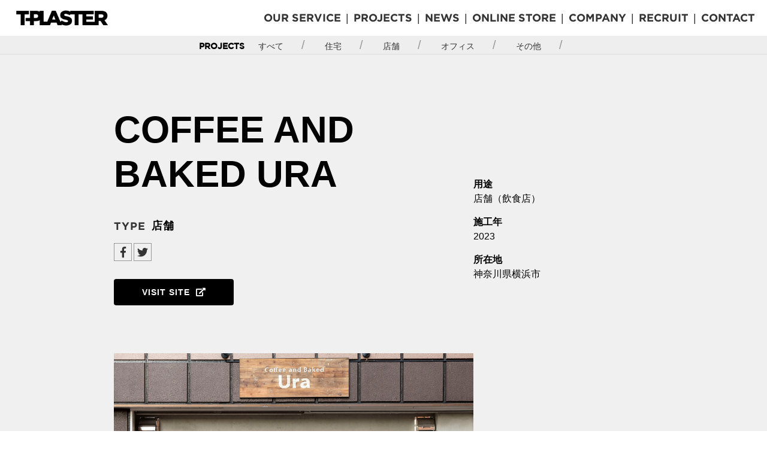

--- FILE ---
content_type: text/html; charset=UTF-8
request_url: https://t-plaster.com/contents/project/coffee-and-baked-ura/
body_size: 14233
content:
<!DOCTYPE html>
<html>
<head>
  <title>COFFEE AND BAKED URA | PROJECTS | T-PLASTER｜ティープラスター</title>
  <meta property="og:title" content="COFFEE AND BAKED URA | PROJECTS | T-PLASTER｜ティープラスター" />
  
  <meta name="description" content="ティープラスターの手掛けた事例紹介ページです。ティープラスターは、本来のモノの在り方を追求し、ユーザーの豊かな暮らしを具現化する工務店です。" /> 
  <meta property="og:description" content="ティープラスターの手掛けた事例紹介ページです。ティープラスターは、本来のモノの在り方を追求し、ユーザーの豊かな暮らしを具現化する工務店です。" />
  <!--OGP start-->
  <meta property="og:type" content="website" />
  <meta property="og:url" content="https://t-plaster.com/contents/project/coffee-and-baked-ura/" />
  <meta property="og:image" content="http://t-plaster.com/assets/images/ogp.jpg" />
  <!--OGP end-->

  
  <meta charset="UTF-8" />
<meta property="og:locale" content="ja_JP" />
<meta property="og:site_name" content="T-Plaster" />

<link rel="icon" href="/favicon.ico" type="image/x-icon" />
<link rel="shortcut icon" href="/favicon.ico" type="image/x-icon" />
<link rel="icon" type="image/png" sizes="192x192" href="/favicon-192.png" />
<link rel="shortcut icon" href="/apple-touch-icon.png" />
<link rel="apple-touch-icon" sizes="180x180" href="/apple-touch-icon.png" />


<link rel="stylesheet" type="text/css" href="/assets/css/reset.min.css" />
<link rel="stylesheet" type="text/css" href="/assets/css/style.min.css" />
<link rel="stylesheet" type="text/css" href="/assets/lib/fontawesome/css/all.min.css" />
<link rel="stylesheet" type="text/css" href="/assets/lib/swiper/swiper.min.css" />
<link href="https://fonts.googleapis.com/css2?family=Oswald&family=Playfair+Display&family=Roboto:wght@400;700&display=swap" rel="stylesheet" />

<script type="text/javascript" src="/assets/lib/jquery.js"></script>
<script type="text/javascript" src="/assets/lib/tab.js"></script>
<script type="text/javascript" src="/assets/lib/modal.js"></script>
<script type="text/javascript" src="/assets/lib/inview/jquery.inview.min.js"></script>
<script src="/assets/lib/swiper/swiper.min.js" type="text/javascript"></script>
<script type="text/javascript" src="/assets/js/common.js"></script>

<link rel="stylesheet" type="text/css" href="/assets/css/pc/common.min.css" />
<link rel="stylesheet" type="text/css" href="/assets/css/pc/style.min.css" />
<script type="text/javascript" src="/assets/js/pc/common.js"></script>


<!-- Google Tag Manager -->
<script>
  (function(w, d, s, l, i) {
    w[l] = w[l] || [];
    w[l].push({
      'gtm.start': new Date().getTime(),
      event: 'gtm.js'
    });
    var f = d.getElementsByTagName(s)[0],
      j = d.createElement(s),
      dl = l != 'dataLayer' ? '&l=' + l : '';
    j.async = true;
    j.src =
      'https://www.googletagmanager.com/gtm.js?id=' + i + dl;
    f.parentNode.insertBefore(j, f);
  })(window, document, 'script', 'dataLayer', 'GTM-KBDZH3W');
</script>
<!-- End Google Tag Manager -->
  
  
  
  <!-- t-plaster.com GA2 -->
    
<!-- Google Tag Manager -->
  <script>(function(w,d,s,l,i){w[l]=w[l]||[];w[l].push({'gtm.start':
  new Date().getTime(),event:'gtm.js'});var f=d.getElementsByTagName(s)[0],
  j=d.createElement(s),dl=l!='dataLayer'?'&l='+l:'';j.async=true;j.src=
  'https://www.googletagmanager.com/gtm.js?id='+i+dl;f.parentNode.insertBefore(j,f);
  })(window,document,'script','dataLayer','GTM-59GPM2V');</script>
  <!-- End Google Tag Manager -->
    
  <!-- Global site tag (gtag.js) - Google Analytics -->
    <script async src="https://www.googletagmanager.com/gtag/js?id=G-VD0LZKPKZ7"></script>
    <script>
      window.dataLayer = window.dataLayer || [];
      function gtag(){dataLayer.push(arguments);}
      gtag('js', new Date());
    
      gtag('config', 'G-VD0LZKPKZ7');
    </script>
  
  
      <link rel="stylesheet" type="text/css" href="/assets/css/pc/project.css" />
    </head>

<body id="detail" class="project">
  <!-- Google Tag Manager (noscript) -->
<noscript><iframe src="https://www.googletagmanager.com/ns.html?id=GTM-KBDZH3W" height="0" width="0" style="display:none;visibility:hidden"></iframe></noscript>
<!-- End Google Tag Manager (noscript) -->
  
<!-- t-plaster.com GA2 -->
<!-- Google Tag Manager (noscript) -->
  <noscript><iframe src="https://www.googletagmanager.com/ns.html?id=GTM-59GPM2V"
  height="0" width="0" style="display:none;visibility:hidden"></iframe></noscript>
  <!-- End Google Tag Manager (noscript) -->

<header id="global-header" class="L-full">
  <div class="inner">
    <p class="logo">
      <a href="/"><img src="/assets/images/logo.png" alt="T-Plaster" /></a>
    </p>
    <div id="hamburger">
      <span class="inner_line" id="line1"></span>
      <span class="inner_line" id="line2"></span>
      <span class="inner_line" id="line3"></span>
    </div>
    <nav id="global-nav">
      <div class="inner">
        <ul class="clearfix">
          <!--<li class="top "><a href="/">TOP</a></li>-->
          <li class="service first"><a href="/service/">OUR SERVICE</a></li>
          <li class="projects"><a href="/project/">PROJECTS</a></li>
          <li class="information"><a href="/information/">NEWS</a></li>
          <li class="store"><a href="https://t-plaster.square.site/" target="_blank">ONLINE STORE</a></li>
          <li class="company"><a href="/company/">COMPANY</a></li>
          <li class="recruit"><a href="/recruit/">RECRUIT</a></li>
          <li class="contact"><a href="/contact/">CONTACT</a></li>
        </ul>
      </div>
    </nav>
  </div>
</header>
  <main>

    <section id="section-nav">
      <div id="box-nav" class="clearfix">
        <p class="h font-gm">PROJECTS</p>
        <ul>
          <li class="all"><a href="/project/">すべて</a></li>
<li class="housing"><a href="/contents/projects/housing/">住宅</a></li>
<li class="store"><a href="/contents/projects/store/">店舗</a></li>
<li class="office"><a href="/contents/projects/office/">オフィス</a></li>
<li class="others"><a href="/contents/projects/others/">その他</a></li>        </ul>
      </div>
    </section>


    <section id="section-head" class="L-l">
      <div class="box-main">
        <h1>COFFEE AND BAKED URA</h1>
        <div class="sub">
          <p class="type">TYPE</p>
          <p class="category">
            店舗         </div>
        <div class="box-sns">
          <ul>
            <li><a href="http://www.facebook.com/share.php?u=https://t-plaster.com/contents/project/coffee-and-baked-ura/" target="_blank" rel="nofollow noopener" class="fab fa-facebook-f" title="FACEBOOK"></a></li>
            <li><a href="https://twitter.com/share?url=https://t-plaster.com/contents/project/coffee-and-baked-ura/&text=COFFEE AND BAKED URA" target="_blank" rel="nofollow noopener" class="fab fa-twitter" title="TWITTER"></a></li>
            <!--<li><a href="" class="fab fa-instagram" title="INSTAGRAM"></a></li>-->
          </ul>
        </div>
        <p class="_btn blank"><a href="https://www.instagram.com/coffeeandbakedura/" target="_blank"><span clatt="text">VISIT SITE</span><i class="fas fa-external-link-alt"></i></a></p>      </div>
      <!-- /.box-main -->
      <div class="box-info">
        <dl>
          <dt>用途</dt><dd>店舗（飲食店）</dd><dt>施工年</dt><dd>2023</dd><dt>所在地</dt><dd>神奈川県横浜市</dd>        </dl>
      </div>
    </section>

    <article id="article-main" class="L-l">
      <div class="box-content">
        <p>

<br />
<br />

<a href="https://t-plaster.com/contents/wp-content/uploads/2023/10/4ac8e0d4d2e62d697113c26310757830.jpg"><img src="https://t-plaster.com/contents/wp-content/uploads/2023/10/4ac8e0d4d2e62d697113c26310757830.jpg" alt="" width="2048" height="1365" class="aligncenter size-full wp-image-6928" /></a>
<br />
<br />




<a href="https://t-plaster.com/contents/wp-content/uploads/2023/09/466A0423_tplasterworksphoto2023_coffee-and-baked-ura_canon.jpg"><img src="https://t-plaster.com/contents/wp-content/uploads/2023/09/466A0423_tplasterworksphoto2023_coffee-and-baked-ura_canon.jpg" alt="" width="2048" height="1365" class="aligncenter size-full wp-image-6911" /></a>
<br />
<br />

<a href="https://t-plaster.com/contents/wp-content/uploads/2023/10/466A0426_tplasterworksphoto2023_coffee-and-baked-ura_canon.jpg"><img src="https://t-plaster.com/contents/wp-content/uploads/2023/10/466A0426_tplasterworksphoto2023_coffee-and-baked-ura_canon.jpg" alt="" width="2048" height="1365" class="aligncenter size-full wp-image-6913" /></a>
<br />
<br />

<a href="https://t-plaster.com/contents/wp-content/uploads/2023/10/466A0440_tplasterworksphoto2023_coffee-and-baked-ura_canon.jpg"><img src="https://t-plaster.com/contents/wp-content/uploads/2023/10/466A0440_tplasterworksphoto2023_coffee-and-baked-ura_canon.jpg" alt="" width="2048" height="1365" class="aligncenter size-full wp-image-6914" /></a>
<br />
<br />

<a href="https://t-plaster.com/contents/wp-content/uploads/2023/10/466A0431_tplasterworksphoto2023_coffee-and-baked-ura_canon.jpg"><img src="https://t-plaster.com/contents/wp-content/uploads/2023/10/466A0431_tplasterworksphoto2023_coffee-and-baked-ura_canon.jpg" alt="" width="2048" height="1365" class="aligncenter size-full wp-image-6916" /></a>
<br />
<br />

<a href="https://t-plaster.com/contents/wp-content/uploads/2023/10/466A0485_tplasterworksphoto2023_coffee-and-baked-ura_canon.jpg"><img src="https://t-plaster.com/contents/wp-content/uploads/2023/10/466A0485_tplasterworksphoto2023_coffee-and-baked-ura_canon.jpg" alt="" width="2048" height="1365" class="aligncenter size-full wp-image-6917" /></a>
<br />
<br />




<a href="https://t-plaster.com/contents/wp-content/uploads/2023/10/466A0465_tplasterworksphoto2023_coffee-and-baked-ura_canon.jpg"><img src="https://t-plaster.com/contents/wp-content/uploads/2023/10/466A0465_tplasterworksphoto2023_coffee-and-baked-ura_canon.jpg" alt="" width="1365" height="2048" class="aligncenter size-full wp-image-6920" /></a>
<br />
<br />

<a href="https://t-plaster.com/contents/wp-content/uploads/2023/10/2d957bf6bb442937ea5f040df7395a08.jpg"><img src="https://t-plaster.com/contents/wp-content/uploads/2023/10/2d957bf6bb442937ea5f040df7395a08.jpg" alt="" width="2048" height="1365" class="aligncenter size-full wp-image-6956" /></a>
<br />
<br />

<a href="https://t-plaster.com/contents/wp-content/uploads/2023/10/466A0460_tplasterworksphoto2023_coffee-and-baked-ura_canon.jpg"><img src="https://t-plaster.com/contents/wp-content/uploads/2023/10/466A0460_tplasterworksphoto2023_coffee-and-baked-ura_canon.jpg" alt="" width="2048" height="1365" class="aligncenter size-full wp-image-6982" /></a>
<br />
<br />



<a href="https://t-plaster.com/contents/wp-content/uploads/2023/10/466A0548_tplasterworksphoto2023_coffee-and-baked-ura_canon.jpg"><img src="https://t-plaster.com/contents/wp-content/uploads/2023/10/466A0548_tplasterworksphoto2023_coffee-and-baked-ura_canon.jpg" alt="" width="2048" height="1365" class="aligncenter size-full wp-image-6944" /></a>
<br />
<br />


<a href="https://t-plaster.com/contents/wp-content/uploads/2023/10/466A0519_tplasterworksphoto2023_coffee-and-baked-ura_canon.jpg"><img src="https://t-plaster.com/contents/wp-content/uploads/2023/10/466A0519_tplasterworksphoto2023_coffee-and-baked-ura_canon.jpg" alt="" width="2048" height="1365" class="aligncenter size-full wp-image-6926" /></a>
<br />
<br />

</p>        </div>
      </div>
          </article>

    <section id="section-foot" class="L-l">
      <h3><span class="font-gm">CATEGORY</span>店舗</h3><ul><li><a href="https://t-plaster.com/contents/project/jaks-garage/"><img src="https://t-plaster.com/contents/wp-content/uploads/2025/06/eye_466A7870_tp25_jaksgarage.jpg" alt="JAKS GARAGE" /><p>JAKS GARAGE</p></a></li><li><a href="https://t-plaster.com/contents/project/greenport/"><img src="https://t-plaster.com/contents/wp-content/uploads/2025/04/eye_466A7080_tp24_greenport_wakabayashi.jpg" alt="GREENPORT" /><p>GREENPORT</p></a></li><li><a href="https://t-plaster.com/contents/project/hamaflorist-minatomirai/"><img src="https://t-plaster.com/contents/wp-content/uploads/2025/02/eye_466A6857_tp24_hamaflorist_minatomirai.jpg" alt="HAMAFLORIST" /><p>HAMAFLORIST</p></a></li></ul>      <p class="_btn">
        <a href="/contents/projects/store"><span clatt="text">BACK TO LIST</span></a>
      </p>
    </section>

  </main>

  <p id="go_top"><img src="/assets/images/btn-gotop.png" alt="ページ上部に戻る" /></p>
<footer id="global-footer" class="L-full">
  <div class="inner clearfix">
    <div class="box first">
      <!--<p class="message">TO THE NEXT LEVEL WITH US</p>-->
    </div>
    <div class="box second">
      <ul class="cms clearfix">
        <li><a href="https://www.facebook.com/tplaster.isg" class="fab fa-facebook-f" title="FACEBOOK" target="_blank"></a></li>
        <li><a href="https://twitter.com/t_plaster" class="fab fa-twitter" title="TWITTER" target="_blank"></a></li>
        <li><a href="https://www.instagram.com/t_plaster/" class="fab fa-instagram" title="INSTAGRAM" target="_blank"></a></li>
        <li><a href="https://www.pinterest.co.uk/t_plaster/" class="fab fa-pinterest" title="PINTEREST" target="_blank"></a></li>
      </ul>
      <ul class="link clearfix">
        <!--<li class="top "><a href="/">TOP</a></li>-->
        <li class="service first"><a href="/service/">OUR SERVICE</a></li>
        <li class="projects"><a href="/project/">PROJECTS</a></li>
        <li class="information"><a href="/information/">NEWS</a></li>
        <li class="store"><a href="https://t-plaster.square.site/" target="_blank">ONLINE STORE</a></li>
        <li class="company"><a href="/company/">COMPANY</a></li>
        <li class="recruit"><a href="/recruit/">RECRUIT</a></li>
        <li class="contact"><a href="/contact/">CONTACT</a></li>
      </ul>
      <p class="credit font-gm">&copy; T-PLASTER Ltd. All rights reserved.</p>
    </div>
  </div>
</footer></body>
</html>

--- FILE ---
content_type: text/css
request_url: https://t-plaster.com/assets/css/reset.min.css
body_size: 2170
content:
@charset "UTF-8";body,html{height:100%}abbr,address,article,aside,audio,b,blockquote,body,caption,cite,code,dd,del,dfn,dialog,div,dl,dt,em,fieldset,figure,footer,form,h1,h2,h3,h4,h5,h6,header,hgroup,html,i,iframe,img,ins,kbd,label,legend,li,mark,menu,nav,object,ol,p,pre,q,samp,section,small,span,strong,sub,sup,table,tbody,td,tfoot,th,thead,time,tr,ul,var,video{font-size:100%;margin:0;padding:0;vertical-align:baseline;border:0;outline:0;background:0 0}body{font-family:"游ゴシック体",YuGothic,"游ゴシック","Yu Gothic","Helvetica Neue",Arial,"Hiragino Kaku Gothic ProN","Hiragino Sans",Prompt,Montserrat,"ヒラギノ角ゴ ProN W3","Hiragino Kaku Gothic ProN","メイリオ",Meiryo,sans-serif;-moz-osx-font-smoothing:grayscale;-webkit-font-smoothing:antialiased;line-height:1}article,aside,dialog,figure,footer,header,hgroup,nav,section{display:block}nav ul{list-style:none}blockquote,q{quotes:none}blockquote:after,blockquote:before,q:after,q:before{content:""}a{font-size:100%;margin:0;padding:0;vertical-align:baseline;border:0;background:0 0}ins{text-decoration:none;color:#000;background-color:#ff9}mark{font-weight:700;font-style:italic;color:#000;background-color:#ff9}del{text-decoration:line-through}abbr[title],dfn[title]{cursor:help;border-bottom:1px dotted #000}table{border-spacing:0;border-collapse:collapse}hr{display:block;height:1px;margin:1em 0;padding:0;border:0;border-top:1px solid #ccc}input,select{vertical-align:middle}button,input,select,textarea{font:99% arial,helvetica,clean,sans-serif;font-family:Montserrat,"游ゴシック",YuGothic,"ヒラギノ角ゴ ProN W3","Hiragino Kaku Gothic ProN","メイリオ",Meiryo,sans-serif}.clearfix:after,.clearfix:before{content:"";display:table}.clearfix:after{clear:both}.clearfix{zoom:1}.clr{content:" ";clear:both;overflow:hidden;width:1px;height:1px;margin:0 -1px -1px 0;border:0;padding:0;font-size:0;line-height:0}sup{font-size:10px;vertical-align:top}sub{font-size:10px;vertical-align:bottom}small{font-size:80%;margin-left:3px}img{width:100%;height:auto}*{-webkit-box-sizing:border-box;box-sizing:border-box}pre{font-size:12px;line-height:1.4;overflow-x:auto;margin-bottom:30px;padding:5px;color:#fff;background:#555}xmp{margin:0;padding:0}html{font-size:62.5%}

--- FILE ---
content_type: text/css
request_url: https://t-plaster.com/assets/css/style.min.css
body_size: 8476
content:
@charset "UTF-8";.clear{clear:both}.clearfix{min-height:1px}.clearfix:after{display:block;visibility:hidden;clear:both;height:0;content:"."}sup{font-size:10px;vertical-align:top}a{color:#006599}a:visited{color:#39b}small{font-size:80%;margin-left:3px}img{width:100%;height:auto}*{-webkit-box-sizing:border-box;box-sizing:border-box}pre{font-size:12px;line-height:1.4;overflow-x:auto;margin-bottom:30px;padding:5px;color:#fff;background:#555}xmp{margin:0;padding:0}.L-full{width:100%}.L-harf{width:50%}.L-one_third{width:33.3%}.L-quarter{width:25%}.L-col-1{width:8.3%}.L-col-2{width:16.6%}.L-col-3{width:24.9%}.L-col-4{width:33.2%}.L-col-5{width:41.5%}.L-col-6{width:49.8%}.L-col-7{width:58.1%}.L-col-8{width:66.4%}.L-col-9{width:74.7%}.L-col-10{width:83%}.L-col-11{width:91.3%}.L-col-12{width:100%}.BG-1-1{width:100%;padding-top:100%!important}.BG-4-3{width:100%;padding-top:75%!important}.BG-16-9{width:100%;padding-top:56%!important}.BG-3-1{width:100%;padding-top:33%!important}a._btn{display:inline-block;text-decoration:none;color:#666}._btn{font-size:12px;padding:9px 12px;cursor:pointer;-webkit-transition:.2s;transition:.2s;text-align:center;vertical-align:middle;white-space:nowrap;color:#666;border:1px solid transparent;border-color:#e0e0e0;border-radius:4px;background-color:#e0e0e0;background-image:-webkit-gradient(linear,left top,left bottom,from(#fff),to(#e0e0e0));background-image:linear-gradient(to bottom,#fff 0,#e0e0e0 100%);background-repeat:repeat-x}._btn:focus,._btn:hover{background-color:#e0e0e0;background-position:0 -15px}._btn.active,._btn:active{background-color:#e0e0e0;background-position:0 -15px}._btn:disabled,._btn[disabled]{background-color:#e0e0e0;background-position:0 -15px}._btn.-blue{color:#fff!important;border-color:#245580;background-color:#265a88;background-image:-webkit-gradient(linear,left top,left bottom,from(#337ab7),to(#265a88));background-image:linear-gradient(to bottom,#337ab7 0,#265a88 100%);background-repeat:repeat-x}._btn.-blue:focus,._btn.-blue:hover{background-color:#265a88;background-position:0 -15px}._btn.-blue.active,._btn.-blue:active{border-color:#245580;background-color:#265a88}._btn.-blue:disabled,._btn.-blue[disabled]{background-color:#265a88;background-image:none}._btn.-green{color:#fff!important;border-color:#3e8f3e;background-color:#419641;background-image:-webkit-gradient(linear,left top,left bottom,from(#5cb85c),to(#419641));background-image:linear-gradient(to bottom,#5cb85c 0,#419641 100%);background-repeat:repeat-x}._btn.-green:focus,._btn.-green:hover{background-color:#419641;background-position:0 -15px}._btn.-green.active,._btn.-green:active{border-color:#3e8f3e;background-color:#419641}._btn.-green:disabled,._btn.-green[disabled]{background-color:#419641;background-image:none}._btn.-blue2{color:#fff!important;border-color:#28a4c9;background-color:#2aabd2;background-image:-webkit-gradient(linear,left top,left bottom,from(#5bc0de),to(#2aabd2));background-image:linear-gradient(to bottom,#5bc0de 0,#2aabd2 100%);background-repeat:repeat-x}._btn.-blue2:focus,._btn.-blue2:hover{background-color:#2aabd2;background-position:0 -15px}._btn.-blue2.active,._btn.-blue2:active{border-color:#28a4c9;background-color:#2aabd2}._btn.-blue2:disabled,._btn.-blue2[disabled]{background-color:#2aabd2;background-image:none}._btn.-yellow{color:#fff!important;border-color:#e38d13;background-color:#eb9316;background-image:-webkit-gradient(linear,left top,left bottom,from(#f0ad4e),to(#eb9316));background-image:linear-gradient(to bottom,#f0ad4e 0,#eb9316 100%);background-repeat:repeat-x}._btn.-yellow:focus,._btn.-yellow:hover{background-color:#eb9316;background-position:0 -15px}._btn.-yellow.active,._btn.-yellow:active{border-color:#e38d13;background-color:#eb9316}._btn.-yellow:disabled,._btn.-yellow[disabled]{background-color:#eb9316;background-image:none}._btn.-red{color:#fff!important;border-color:#b92c28;background-color:#c12e2a;background-image:-webkit-gradient(linear,left top,left bottom,from(#d9534f),to(#c12e2a));background-image:linear-gradient(to bottom,#d9534f 0,#c12e2a 100%);background-repeat:repeat-x}._btn.-red:focus,._btn.-red:hover{background-color:#c12e2a;background-position:0 -15px}._btn.-red.active,._btn.-red:active{border-color:#b92c28;background-color:#c12e2a}._btn.-red:disabled,._btn.-red[disabled]{background-color:#c12e2a;background-image:none}._btn.-dark{color:#fff!important;border-color:#1d2124;background-color:#23272b;background-image:-webkit-gradient(linear,left top,left bottom,color-stop(100%,#23272b),color-stop(0,#1a1e22));background-image:linear-gradient(to bottom,#23272b 100%,#1a1e22 0);background-repeat:repeat-x}._btn.-dark:focus,._btn.-dark:hover{background-color:#23272b;background-position:0 -15px}._btn.-dark.active,._btn.-dark:active{border-color:#1d2124;background-color:#1a1e22}._btn.-dark:disabled,._btn.-dark[disabled]{background-color:#23272b;background-image:none}._tip{font-size:12px;font-weight:700;line-height:1;display:inline;padding:.2em .6em .3em;text-align:center;vertical-align:baseline;white-space:nowrap;color:#fff;border-radius:.25em;background:#337ab7}._tip.-blue{background-color:#337ab7}._tip.-yellow{background-color:#e0a800}._tip.-orange{background-color:#f0ad4e}._tip.-red{background-color:#d9534f}._tip.-green{background-color:#5cb85c}._tip.-light{color:#666;background:#eee}._tip.-dark{color:#fff;background:#23272b}.-bg-screen{position:relative}.-bg-screen:after{position:absolute;z-index:1;top:0;left:0;width:100%;height:100%;content:"";background:rgba(0,0,0,.5)}.-bg-screen.-bg-opacity-1:after{background:rgba(0,0,0,.1)}.-bg-screen.-bg-opacity-2:after{background:rgba(0,0,0,.2)}.-bg-screen.-bg-opacity-3:after{background:rgba(0,0,0,.3)}.-bg-screen.-bg-opacity-4:after{background:rgba(0,0,0,.4)}.-bg-screen.-bg-opacity-5:after{background:rgba(0,0,0,.5)}.-bg-screen.-bg-opacity-6:after{background:rgba(0,0,0,.6)}.-bg-screen.-bg-opacity-7:after{background:rgba(0,0,0,.7)}.-bg-screen.-bg-opacity-8:after{background:rgba(0,0,0,.8)}.-bg-screen.-bg-opacity-9:after{background:rgba(0,0,0,.9)}.-notice{margin:20px 0;padding:15px;border-radius:4px}.-notice ul{font-weight:700;list-style:none}.-notice ul li{line-height:1.4;margin:0 0 10px 20px;list-style:disc}.-notice ul li:nth-last-child(1){margin-bottom:0}.-notice.error{border:1px solid #dca7a7;border-color:#dca7a7;background-image:-webkit-gradient(linear,left top,left bottom,from(#f2dede),to(#e7c3c3));background-image:linear-gradient(to bottom,#f2dede 0,#e7c3c3 100%);background-repeat:repeat-x;-webkit-box-shadow:0 1px 0 rgba(255,255,255,.25) inset,0 1px 2px rgba(0,0,0,.05);box-shadow:0 1px 0 rgba(255,255,255,.25) inset,0 1px 2px rgba(0,0,0,.05);text-shadow:0 1px 0 rgba(255,255,255,.2)}.-notice.error ul{color:#a94442}.-notice.success{border:1px solid #b2dba1;border-color:#b2dba1;background-image:-webkit-gradient(linear,left top,left bottom,from(#dff0d8),to(#c8e5bc));background-image:linear-gradient(to bottom,#dff0d8 0,#c8e5bc 100%);background-repeat:repeat-x;-webkit-box-shadow:0 1px 0 rgba(255,255,255,.25) inset,0 1px 2px rgba(0,0,0,.05);box-shadow:0 1px 0 rgba(255,255,255,.25) inset,0 1px 2px rgba(0,0,0,.05);text-shadow:0 1px 0 rgba(255,255,255,.2)}.-notice.success ul{color:#3c763d}.-table{font-size:14px;width:100%}.-table thead tr th{font-weight:700;padding:15px 5px;text-align:left;color:#fff;background:#343a40}.-table thead tr td{font-weight:700;padding:15px 5px;text-align:left;color:#fff;background:#343a40}.-table tbody tr th{font-weight:700;padding:15px 5px;text-align:left;color:#333;border-top:#dee2e6 1px solid;background:#e9ecef}.-table tbody tr td{padding:15px 5px;text-align:left;color:#333;border-top:#dee2e6 1px solid;background:#fff}.-table tfoot tr th{font-weight:700;padding:15px 5px;text-align:left;color:#333;border-top:#dee2e6 1px solid;border-bottom:#dee2e6 2px solid;background:#f8f9fa}.-table tfoot tr td{padding:10px 5px;text-align:left;color:#333;border-top:#dee2e6 1px solid;border-bottom:#dee2e6 2px solid;background:#f8f9fa}@-webkit-keyframes spinner-border{to{-webkit-transform:rotate(360deg);transform:rotate(360deg)}}@keyframes spinner-border{to{-webkit-transform:rotate(360deg);transform:rotate(360deg)}}.-loading{display:inline-block;width:2rem;height:2rem;-webkit-animation:spinner-border .75s linear infinite;animation:spinner-border .75s linear infinite;vertical-align:text-bottom;border:.25em solid currentColor;border-right-color:transparent;border-radius:50%}.-loading.-blue{color:#265a88}.-loading.-yellow{color:#eb9316}.-loading.-red{color:#c12e2a}.-loading.-green{color:#419641}

--- FILE ---
content_type: text/css
request_url: https://t-plaster.com/assets/css/pc/common.min.css
body_size: 7938
content:
@charset "UTF-8";a:hover{opacity:.8;-webkit-transition:.2s;transition:.2s}#global-header{height:60px;width:100%;min-width:1100px;position:fixed;top:0;z-index:10;background:#fff}#global-header .logo{width:auto;height:40px;position:relative;top:10px;left:20px;display:inline-block}#global-header .logo img{width:auto;height:40px}#global-header #global-nav{position:absolute;top:20px;right:20px}#global-header #global-nav ul{font-size:1.8rem}#global-header #global-nav ul li{display:inline-block}#global-header #global-nav ul li a{display:inline-block;text-decoration:none;color:#333;font-family:GothamBold,sans-serif;-webkit-transition:all .3s ease-out;transition:all .3s ease-out;margin-bottom:5px}#global-header #global-nav ul li a:hover{opacity:.7}#global-header #global-nav ul li:before{content:"|";padding:0 8px 0 3px;color:#333}#global-header #global-nav ul li.first:before{content:""}#global-footer{position:relative;background:#272727;color:#fff;font-size:0;line-height:0}#global-footer .inner{width:100%;height:320px;display:-webkit-box;display:-ms-flexbox;display:flex}#global-footer .inner .box{height:100%;display:table-cell;line-height:1.2}#global-footer .inner .box a{color:#fff;text-decoration:none}#global-footer .inner .box.first{width:calc(100% - 400px);text-align:center;vertical-align:middle;background:url(/assets/images/footer.png) 50% 50% no-repeat;background-size:cover;position:relative}#global-footer .inner .box.first:before{content:"";width:100%;height:100%;background:rgba(255,255,255,0);position:absolute;left:0;top:0}#global-footer .inner .box.first .message{font-family:Roboto,sans-serif;font-size:4rem;font-weight:700;padding:0 40px}#global-footer .inner .box.second{width:400px;padding:40px;-webkit-box-sizing:border-box;box-sizing:border-box}#global-footer .inner .box.second .credit{font-size:1.2rem;display:block;padding-top:10px}#global-footer .inner .box.second ul{margin:0;padding:0}#global-footer .inner .box.second ul.cms{font-family:Roboto,sans-serif;font-weight:400;margin-bottom:40px}#global-footer .inner .box.second ul.cms li{margin-right:5px;display:block;text-align:center;font-size:1.6rem}#global-footer .inner .box.second ul.cms li a{width:36px;height:36px;line-height:36px;background:#fff;color:#272727;-webkit-transition:all .3s ease-out;transition:all .3s ease-out}#global-footer .inner .box.second ul.cms li a:hover{color:#fff}#global-footer .inner .box.second ul.cms li a.fa-facebook-f:hover{background:#3b5998}#global-footer .inner .box.second ul.cms li a.fa-twitter:hover{background:#1da1f2}#global-footer .inner .box.second ul.cms li a.fa-instagram:hover{background:#4c4c4c}#global-footer .inner .box.second ul.cms li a.fa-pinterest:hover{background:#bd081c}#global-footer .inner .box.second ul.cms li a.fa-youtube:hover{background:#da1725}#global-footer .inner .box.second ul.link{font-family:Roboto,sans-serif;font-weight:400}#global-footer .inner .box.second ul.link li{font-size:1.6rem;width:50%;margin-bottom:15px}#global-footer .inner .box.second ul.link li a{-webkit-transition:all .3s ease-out;transition:all .3s ease-out;font-weight:700}#global-footer .inner .box.second ul.link li a:hover{opacity:.7}#global-footer .inner .box.second ul li{list-style:none;margin:0;padding:0;float:left}@font-face{font-family:GothamMedium;src:url(/assets/font/GothamMedium.woff2) format("woff2"),url(/assets/font/GothamMedium.woff) format("woff")}@font-face{font-family:GothamBold;src:url(/assets/font/Gotham-Bold.woff2) format("woff2"),url(/assets/font/Gotham-Bold.woff) format("woff")}.font-gm{font-family:GothamMedium,sans-serif}.font-gb{font-family:GothamBold,sans-serif}.font-o{font-family:Oswald,sans-serif}.font-p{font-family:"Playfair Display",serif}.font-r{font-family:Roboto,sans-serif}.-module-title{display:table;width:100%;height:600px;background:#272727;position:relative}.-module-title div{vertical-align:middle;display:table-cell;padding:0 100px;-webkit-box-sizing:border-box;box-sizing:border-box;position:relative;z-index:+1}.-module-title div h1{color:#fff;font-size:3.6rem;text-shadow:1px 1px 6px #333;background:rgba(0,0,0,.8);padding:25px 25px;display:inline-block;letter-spacing:2px;font-weight:700}.-module-slider{overflow:hidden;width:100%}.-module-slider .inner .swiper-container{max-width:100%!important;margin:0 auto!important;width:100%;display:block}.-module-slider .inner .swiper-container.gallery-top{position:relative}.-module-slider .inner .swiper-container.gallery-top .swiper-slide{background-size:100% auto!important;padding-top:66.25%;background-size:cover}.-module-slider .inner .swiper-container.gallery-top .swiper-slide .swiper-wrapper{width:100%;height:auto}.-module-slider .inner .swiper-container.gallery-top .swiper-button-next,.-module-slider .inner .swiper-container.gallery-top .swiper-button-prev{color:#fff}.-module-slider .inner .swiper-container.gallery-top .read{font-weight:700;position:absolute;bottom:0;left:50px;padding:0 20px;-webkit-box-sizing:border-box;box-sizing:border-box;line-height:50px;color:#fff;background:rgba(59,187,222,.8)!important;display:block;width:100%;font-size:14px}.-module-slider .inner .swiper-container.gallery-thumbs{width:100%;padding:10px 0 30px 0;-webkit-transition:none!important;transition:none!important}.-module-slider .inner .swiper-container.gallery-thumbs .swiper-slide{background-size:cover!important;cursor:pointer;display:block;position:relative}.-module-slider .inner .swiper-container.gallery-thumbs .swiper-slide:before{content:"";border:1px rgba(51,51,51,0) solid;-webkit-transition:.3s;transition:.3s;display:block;position:absolute;top:0;left:0;width:100%;height:100%;-webkit-box-sizing:border-box;box-sizing:border-box}.-module-slider .inner .swiper-container.gallery-thumbs .swiper-slide:hover:before{border:6px #e30310 solid}.-module-slider .inner .swiper-container.gallery-thumbs .swiper-slide-thumb-active:before{border:6px #e30310 solid}.-module-slider .inner .swiper-container.gallery-thumbs .swiper-wrapper{width:100%;height:102px}.-module-slider .inner .swiper-container.gallery-thumbs .swiper-button-next,.-module-slider .inner .swiper-container.gallery-thumbs .swiper-button-prev{color:#e30310}.anime{overflow:hidden;opacity:0;position:relative;z-index:1}.anime.anime_in{-webkit-animation:bg2 .9s cubic-bezier(.42,0,.58,1) forwards;animation:bg2 .9s cubic-bezier(.42,0,.58,1) forwards}.anime.anime_in:after{background:#999;content:"";position:absolute;top:0;left:0;width:100%;height:100%;-webkit-transform-origin:left center;transform-origin:left center;z-index:+1;-webkit-animation:bg .9s cubic-bezier(.42,0,.58,1) forwards;animation:bg .9s cubic-bezier(.42,0,.58,1) forwards}.anime:nth-child(3n-2).anime_in{-webkit-animation-delay:0s;animation-delay:0s}.anime:nth-child(3n-2).anime_in:after{-webkit-animation-delay:0s;animation-delay:0s}.anime:nth-child(3n-1).anime_in{-webkit-animation-delay:.3s;animation-delay:.3s}.anime:nth-child(3n-1).anime_in:after{-webkit-animation-delay:.3s;animation-delay:.3s}.anime:nth-child(3n).anime_in{-webkit-animation-delay:.6s;animation-delay:.6s}.anime:nth-child(3n).anime_in:after{-webkit-animation-delay:.6s;animation-delay:.6s}@-webkit-keyframes bg{0%{opacity:1;-webkit-transform:scaleX(0) translateX(-5%);transform:scaleX(0) translateX(-5%)}50%{opacity:1;-webkit-transform:scaleX(1) translateX(0);transform:scaleX(1) translateX(0)}100%{opacity:1;-webkit-transform:scaleX(1) translateX(120%);transform:scaleX(1) translateX(120%)}}@keyframes bg{0%{opacity:1;-webkit-transform:scaleX(0) translateX(-5%);transform:scaleX(0) translateX(-5%)}50%{opacity:1;-webkit-transform:scaleX(1) translateX(0);transform:scaleX(1) translateX(0)}100%{opacity:1;-webkit-transform:scaleX(1) translateX(120%);transform:scaleX(1) translateX(120%)}}@-webkit-keyframes bg2{0%{opacity:0}50%{opacity:0}100%{opacity:1}}@keyframes bg2{0%{opacity:0}50%{opacity:0}100%{opacity:1}}#go_top{opacity:0;position:fixed;z-index:2;right:10px;bottom:10px;cursor:pointer;-webkit-transition:.5s;transition:.5s}#go_top.show{opacity:1}main{padding-top:60px}

--- FILE ---
content_type: text/css
request_url: https://t-plaster.com/assets/css/pc/style.min.css
body_size: 15039
content:
@charset "UTF-8";._sp{display:none}.L-full-pc{width:100%}.L-harf-pc{width:50%}.L-one_third-pc{width:33.3%}.L-quarter-pc{width:25%}.L-col-1-pc{width:8.3%}.L-col-2-pc{width:16.6%}.L-col-3-pc{width:24.9%}.L-col-4-pc{width:33.2%}.L-col-5-pc{width:41.5%}.L-col-6-pc{width:49.8%}.L-col-7-pc{width:58.1%}.L-col-8-pc{width:66.4%}.L-col-9-pc{width:74.7%}.L-col-10-pc{width:83%}.L-col-11-pc{width:91.3%}.L-col-12-pc{width:100%}.L-l{width:1200px}.L-m{width:1000px}.L-s{width:800px}.BG-1-1{width:100%;padding-top:100%!important}.BG-4-3{width:100%;padding-top:75%!important}.BG-16-9{width:100%;padding-top:56%!important}.BG-3-1{width:100%;padding-top:33%!important}._h1{font-size:2.4rem;font-weight:700;line-height:1.4;padding:15px 10px 15px 15px;color:#fff;background:#333}._h2{font-size:2rem;font-weight:700;line-height:1.4;padding:10px 10px 10px 15px;border-left:3px solid #333}._h3{font-size:1.8rem;line-height:1.4;padding-bottom:10px;color:#333}._h4{font-size:1.6rem;font-weight:700;line-height:1.4;color:#333}._h5{font-size:1.4rem;font-weight:700;line-height:1.4;padding-left:5px;color:#333;border-left:2px solid #ccc}._h6{font-size:1.4rem;font-weight:700;line-height:1.4;color:#333}._p{font-size:1.4rem;line-height:1.8}._ul{font-size:1.4rem;line-height:1}._ul li{line-height:1.4;list-style:none}._ul li:before{font-size:6px;margin-right:3px;content:"●";vertical-align:middle;color:#47bae6}._dl{font-size:1.4rem;line-height:1.4}._dl dt{font-weight:700}._radius{border-radius:10px}._radius-top{border-radius:10px 10px 0 0}._radius-bottom{border-radius:0 0 10px 10px}._note{font-size:1.2rem;padding-left:1em;text-indent:-1em;color:#666}._note.-non_indent{padding-left:0;text-indent:0}._label{font-size:1.4rem;color:#666}._input{font-size:1.4rem;font-weight:400;line-height:1.5;display:block;width:100%;height:calc(1.5em + .75rem + 2px);padding:.375rem .75rem;-webkit-transition:.2s;transition:.2s;color:#333;border:2px solid #eee;border-radius:6px;background-color:#fff;background-clip:padding-box}._input:focus{border:2px solid #b9dfff}._input.-error{border-color:#d9534f}._input.-sucess{border-color:#419641}._textarea{font-size:1.4rem;font-weight:400;line-height:1.5;display:block;width:100%;height:200px;padding:.375rem .75rem;-webkit-transition:.2s;transition:.2s;color:#333;border:2px solid #eee;border-radius:6px;background-color:#fff;background-clip:padding-box}._textarea:focus{border:2px solid #b9dfff}._checkbox{width:17px;height:17px}._radio{display:inline-block!important;width:18px;height:18px;margin:0 5px 0 0;cursor:pointer;border:1px solid #d5d6dc;border-radius:50%;outline:0;background-color:#fff;-webkit-box-shadow:none;box-shadow:none;-webkit-appearance:none}._radio:checked{border:1px solid #47bae6;-webkit-box-shadow:none;box-shadow:none}._radio:checked::before{z-index:1;padding:2px;background:#47bae6}._radio::before{display:block;width:6px;height:6px;margin:3px;content:"";border-radius:50%}._select{position:relative;display:block;height:38px}._select select{position:absolute;top:0;left:0;width:100%;height:38px;border:2px solid #eee;border-radius:6px;-webkit-appearance:none;-moz-appearance:none;appearance:none}._select:after{position:absolute;top:10px;right:10px;display:block;width:10px;height:10px;content:"";-webkit-transform:rotate(130deg);transform:rotate(130deg);border-top:2px solid #47bae6;border-right:2px solid #47bae6}._select:focus{border:2px solid #b9dfff}._btn{font-size:1.2rem;background:#000;color:#fff;width:200px;border:none}._btn a{color:#fff;text-decoration:none;display:block;font-size:1.4rem;letter-spacing:1px;padding:6px 0;font-weight:700}._btn:hover{background:#000;opacity:.8}._btn.blank i{margin-left:10px}._tip{font-size:1.2rem;font-weight:700;line-height:1;display:inline;padding:.2em .6em .3em;text-align:center;vertical-align:baseline;white-space:nowrap;color:#fff;border-radius:.25em;background:#337ab7}._tip.-blue{background-color:#337ab7}._tip.-yellow{background-color:#e0a800}._tip.-orange{background-color:#f0ad4e}._tip.-red{background-color:#d9534f}._tip.-green{background-color:#5cb85c}._tip.-light{color:#666;background:#eee}._tip.-dark{color:#fff;background:#23272b}._shodow{-webkit-box-shadow:0 5px 20px #999;box-shadow:0 5px 20px #999}.-basic{padding:50px}.-basic ._h1{margin-bottom:30px}.-basic ._h2{margin-bottom:30px}.-basic ._h3{margin-bottom:10px}.-basic ._h4{margin-bottom:20px}.-basic ._h5{margin-bottom:20px}.-basic ._h6{margin-bottom:20px}.-basic ._p{margin-bottom:20px}.-basic ._ul{margin-bottom:30px}.-basic ._ul li{margin-bottom:5px}.-basic ._ol{margin-bottom:30px}.-basic ._note{margin-bottom:30px}.-basic ._dl{margin-bottom:30px}.-basic ._dl dd{margin-bottom:20px}.-basic .content{margin-bottom:50px}.-sub{margin-bottom:30px;padding:20px;border:1px solid #eee;border-radius:2px;background:#fff}.-sub ._h1{margin-bottom:30px}.-sub ._h2{margin-bottom:30px}.-sub ._h3{margin-bottom:20px}.-sub ._h4{margin-bottom:20px}.-sub ._h5{margin-bottom:20px}.-sub ._h6{margin-bottom:20px}.-sub ._p{margin-bottom:40px}.-sub ._ul{margin-bottom:30px}.-sub ._ul li{margin-bottom:5px}.-sub ._ol{margin-bottom:30px}.-sub ._note{margin-bottom:30px}.-sub ._dl{margin-bottom:30px}.-sub ._dl dd{margin-bottom:20px}.-sub.-border{border-left:#47bae6 5px solid}.-sub.-blue{border-left-color:#337ab7}.-sub.-yellow{border-left-color:#e0a800}.-sub.-orange{border-left-color:#f0ad4e}.-sub.-red{border-left-color:#d9534f}.-sub.-green{border-left-color:#5cb85c}.-sub.-bg{background:#eee}.-sub.-bg-light{background:#f8f9fa}.-sub.-bg-dark{color:#fff;background:#23272b}.-sub :nth-last-child(1){margin-bottom:0}.-logo{width:75px}.-logo img{height:auto}.-notice{font-size:1.4rem;margin:20px 0;padding:15px;border-radius:4px}.-notice ul{font-weight:700;list-style:none}.-notice ul li{line-height:1.4;margin:0 0 10px 20px;list-style:disc}.-notice ul li:nth-last-child(1){margin-bottom:0}.-notice.error{border:1px solid #dca7a7;border-color:#dca7a7;background-image:-webkit-gradient(linear,left top,left bottom,from(#f2dede),to(#e7c3c3));background-image:linear-gradient(to bottom,#f2dede 0,#e7c3c3 100%);background-repeat:repeat-x;-webkit-box-shadow:0 1px 0 rgba(255,255,255,.25) inset,0 1px 2px rgba(0,0,0,.05);box-shadow:0 1px 0 rgba(255,255,255,.25) inset,0 1px 2px rgba(0,0,0,.05);text-shadow:0 1px 0 rgba(255,255,255,.2)}.-notice.error ul{color:#a94442}.-notice.success{border:1px solid #b2dba1;border-color:#b2dba1;background-image:-webkit-gradient(linear,left top,left bottom,from(#dff0d8),to(#c8e5bc));background-image:linear-gradient(to bottom,#dff0d8 0,#c8e5bc 100%);background-repeat:repeat-x;-webkit-box-shadow:0 1px 0 rgba(255,255,255,.25) inset,0 1px 2px rgba(0,0,0,.05);box-shadow:0 1px 0 rgba(255,255,255,.25) inset,0 1px 2px rgba(0,0,0,.05);text-shadow:0 1px 0 rgba(255,255,255,.2)}.-notice.success ul{color:#3c763d}.-card_layout{display:-webkit-box;display:-ms-flexbox;display:flex;-ms-flex-wrap:wrap;flex-wrap:wrap}.-card_layout .box-card{margin-bottom:20px;padding:0 10px 0}.-card_layout .box-card a{background:#fff}.-card_layout .box-card .box-image{width:100%;padding-top:56%;background-size:cover!important}.-card_layout .box-card .box-text{padding:10px;border-top:none}.-card_layout .box-card .box-text .h{font-weight:700;line-height:1.6;margin-bottom:10px;font-size:18px}.-card_layout .box-card .box-text p.text{font-size:1.4rem;line-height:1.6;margin-bottom:10px}.-card_layout.-link .box-card a{display:block;-webkit-transition:.2s;transition:.2s;text-decoration:none}.-card_layout.-link .box-card a *{color:#333}.-card_layout.-link .box-card a:hover{-webkit-box-shadow:0 0 3px #999;box-shadow:0 0 3px #999}.-list_layout .box-list{clear:both;padding:20px 0;border-bottom:1px solid #ccc}.-list_layout .box-list .box-image{float:left;width:30%}.-list_layout .box-list .box-image .image{background-size:cover!important}.-list_layout .box-list .box-image .text{font-size:1.4rem;line-height:1.6;margin-top:10px}.-list_layout .box-list .box-text{float:left;width:65%;margin-left:5%}.-list_layout .box-list .box-text .text{font-size:1.4rem;line-height:1.6;margin:0 0 10px}.-list_layout .box-list:after{display:block;visibility:hidden;clear:both;height:0;content:"."}.-list_layout.-link .box-list{padding:20px}.-list_layout.-link a{display:block;width:100%;height:100%;-webkit-transition:.2s;transition:.2s;text-decoration:none;color:#333}.-list_layout.-link a:hover{-webkit-box-shadow:0 0 3px #999;box-shadow:0 0 3px #999}.-full_wide_image{position:relative;width:100%;padding-top:56%;background-size:cover!important}.-full_wide_image .-box-hero{position:absolute;top:0;display:block;width:100%;height:100%;text-align:center}.-full_wide_image .-box-hero .box{position:absolute;z-index:2;top:50%;left:50%;-webkit-transform:translateY(-50%) translateX(-50%);transform:translateY(-50%) translateX(-50%)}.-full_wide_image .-box-hero .box .prop{display:inline-block;padding:20px;background:#fff}.-full_wide_image .-box-hero .box .h{font-size:18px;font-weight:700;margin-bottom:10px}.-full_wide_image .-box-hero .box .sub{font-size:1.4rem;line-height:1.6;color:#666}.-full_wide_image .-box-hero.-left .box{left:5%;-webkit-transform:translateY(-50%) translateX(0);transform:translateY(-50%) translateX(0)}.-full_wide_image .-box-hero.-left .box .prop{text-align:left}.-full_wide_image .-box-hero.-right .box{right:5%;left:auto;-webkit-transform:translateY(-50%) translateX(0);transform:translateY(-50%) translateX(0)}.-full_wide_image .-box-hero.-right .box .prop{text-align:right}.-dual_flame{height:600px;border:1px solid #eee}.-dual_flame .column{width:50%;height:100%}.-dual_flame .column:nth-child(1){float:left}.-dual_flame .column:nth-child(2){float:right}.-dual_flame .column.-image{min-height:300px}.-dual_flame .column.-image .image{height:100%;min-height:300px;background-size:cover!important}.-dual_flame .column.-image.-right{float:right!important}.-dual_flame .column.-image.-left{float:left!important}.-dual_flame .column.-text{padding:80px 40px}.-dual_flame .column ._h3{margin-bottom:30px}.-dual_flame .column ._p{margin-bottom:30px}.-dual_flame:after{display:block;visibility:hidden;clear:both;height:0;content:"."}.-section_title{padding:45px 0 40px;text-align:center;background:#47bae6}.-section_title .h{font-size:32px;font-weight:700;line-height:18px;margin-bottom:20px;color:#fff}.-section_title .sub{font-size:1.4rem;color:#fff}.-snippet{text-align:center}.-snippet .h{font-size:4.2rem;font-weight:700;line-height:18px;margin-bottom:40px;color:#333;font-family:GothamBold,sans-serif;letter-spacing:1px}.-snippet .h:after{content:"";width:120px;height:2px;background:#c00;margin:30px auto 0;display:block}.-snippet .sub{font-size:1.4rem;line-height:1.6;margin-bottom:20px;color:#333}.-note_layout .box-image{float:left;width:30%}.-note_layout .box-image .image{width:100%;margin-bottom:10px;padding-top:56%!important}.-note_layout .box-image .copy{font-size:1.4rem}.-note_layout .box-text{float:left;width:65%;margin-left:5%}.-note_layout:after{display:block;visibility:hidden;clear:both;height:0;content:"."}.-note_layout.-image-right .box-image{float:right}.-note_layout.-image-right .box-text{float:left;margin-right:5%;margin-left:auto}ul.-breadcrumb{margin:0 auto;padding:10px 0}ul.-breadcrumb li{font-size:1.4rem;font-weight:700;display:inline-block;color:#47bae6}ul.-breadcrumb li a{font-weight:400;display:inline-block;padding-right:6px;text-decoration:none;color:#fff}ul.-breadcrumb li a:after{position:relative;top:-1px;left:3px;display:inline-block;width:6px;height:6px;content:"";-webkit-transform:rotate(45deg);transform:rotate(45deg);border-top:2px solid #47bae6;border-right:2px solid #47bae6}ul.-breadcrumb li a:hover{text-decoration:underline}.-pagenation{text-align:center}.-pagenation ul{display:inline-block;list-style:none}.-pagenation ul li:nth-child(1) a{border-radius:10px 0 0 10px}.-pagenation ul li:nth-last-child(1) a{border-radius:0 10px 10px 0}.-pagenation ul li{display:inline-block;float:left}.-pagenation ul li a,.-pagenation ul li span{font-size:1.4rem;padding:10px 15px;-webkit-transition:.2s;transition:.2s;text-decoration:none;border:1px solid #f0f0f0}.-pagenation ul li a:hover,.-pagenation ul li span:hover{color:#fff;background:#47bae6}.-pagenation ul li a.current,.-pagenation ul li span.current{color:#fff;background:#47bae6}.-pagenation ul:after{display:block;visibility:hidden;clear:both;height:0;content:"."}.-form .form-row{clear:both;padding-bottom:20px;border-bottom:1px solid #ccc}.-form .form-row .col{float:left}.-form .form-row .box-head{float:left;width:30%;padding:15px}.-form .form-row .box-head .col{padding:0 5px}.-form .form-row .box-head:after{display:block;visibility:hidden;clear:both;height:0;content:"."}.-form .form-row .box-body{float:left;width:70%;padding:15px}.-form .form-row .box-body p.error{font-size:1.2rem;margin-top:5px;color:#d9534f}.-form .form-row .box-body p.error i{margin-right:3px}.-form .form-row .box-body:after{display:block;visibility:hidden;clear:both;height:0;content:"."}.-form .form-row:after{display:block;visibility:hidden;clear:both;height:0;content:"."}.-form .box-foot{margin:20px 0}.-form .box-foot.-center{text-align:center}.-form .box-foot.-two button,.-form .box-foot.-two input{margin:0 10px}.-tab .tab-btns ul{display:-webkit-box;display:-ms-flexbox;display:flex;width:100%}.-tab .tab-btns ul li{width:100%;padding:20px 5px;list-style:none;cursor:pointer;text-align:center;color:#333;border:1px solid #ccc;border-bottom:none;background:#ddd;-webkit-box-shadow:0 -2px 2px #ccc inset;box-shadow:0 -2px 2px #ccc inset}.-tab .tab-btns ul li.active{font-weight:700;display:block;border-top:2px solid #47bae6;background:#fff;-webkit-box-shadow:0 0 0;box-shadow:0 0 0}.-tab .tab-btns ul li.active:hover{opacity:1}.-tab .tab-btns ul li:hover{opacity:.7}.-tab .tab-boxes{background:#eee}.-tab .tab-boxes .box{display:none;-webkit-box-sizing:border-box;box-sizing:border-box;padding:40px;border:1px solid #ccc;border-top:none;background:#fff}.-tab .tab-boxes .box.active{display:block}#-bg-youtube{position:relative;z-index:1;overflow:hidden;width:100%;padding-top:56.5%}#-bg-youtube #-bg-youtube-inner{position:absolute;top:-10%;left:-10%;width:120%;height:120%}#-bg-youtube:before{position:absolute;z-index:2;top:0;left:0;display:block;width:100%;height:100%;content:"";opacity:.6;background:#000}#-bg-youtube .box-text{position:absolute;z-index:3;top:0;bottom:0;display:table;width:100%;height:100%;color:#fff}#-bg-youtube .box-text .box{display:table-cell;text-align:center;vertical-align:middle;text-shadow:0 0 3px #333}#-bg-youtube .box-text .box .h{font-size:22px;font-weight:700;margin-bottom:5px;text-align:center}#-bg-youtube .box-text .box .copy{font-size:1.4rem;line-height:1.6}.-modal{width:900px;margin:0 auto}.-modal .close{font-size:40px;position:fixed;z-index:9999;top:50px;display:none;margin:0 0 0 auto;text-align:right;color:#fff}.-modal .close i{cursor:pointer}.-modal .close i:hover{opacity:.8}.-modal .box-modal{position:fixed;z-index:9999;top:100px;display:none;margin:0 auto;padding:40px;background:#fff}.-modal .bg{position:fixed;z-index:9998;top:0;left:0;display:none;width:100%;height:100%;opacity:.9;background:#000}

--- FILE ---
content_type: text/css
request_url: https://t-plaster.com/assets/css/pc/project.css
body_size: 7182
content:
main { background: #f0f0f0; }

body.all #box-nav li.all a, body.housing #box-nav li.housing a, body.store #box-nav li.store a, body.office #box-nav li.office a, body.others #box-nav li.others a { font-weight: bold; }

body#index #section-head { margin: 120px auto 0; width: 1000px; }

body#index #box-nav { margin: 40px auto 20px auto; padding-top: 20px; text-align: center; }

body#index #box-nav h3 { margin-bottom: 15px; font-size: 1.6rem; letter-spacing: 1px; }

body#index #box-nav .h { float: left; font-weight: bold; font-size: 1.8rem; margin: 10px 0 0 0; }

body#index #box-nav ul { border-bottom: 1px solid #eeeeee; padding-bottom: 20px; }

body#index #box-nav ul li { display: inline-block; }

body#index #box-nav ul li a { color: #333333; font-size: 16px; margin: 0 20px 0; text-decoration: none; }

body#index #box-nav ul li:after { content: "/"; display: inline-block; padding: 0 10px; font-size: 20px; color: #999999; }

body#index #section-body { margin: 0 auto; padding-bottom: 50px; }

body#index #section-body .content-body .box-text { height: 100px; }

body#detail #section-nav { margin: 0 auto; position: fixed; top: 80; left: 0px; right: 0px; background: #eeeeee; border-bottom: 1px solid #dddddd; z-index: 2; }

body#detail #section-nav #box-nav { width: 900px; margin: 0 auto; -webkit-box-sizing: border-box; box-sizing: border-box; padding: 5px; text-align: center; }

body#detail #section-nav #box-nav .h { display: inline-block; /*float: left;*/ font-weight: bold; font-size: 1.4rem; margin: 5px 0 0 0; /*margin: 10px 0 0 0;*/ -webkit-box-sizing: border-box; box-sizing: border-box; }

body#detail #section-nav #box-nav ul { display: inline-block; /*float: left;*/ }

body#detail #section-nav #box-nav ul li { display: inline-block; }

body#detail #section-nav #box-nav ul li a { color: #333333; font-size: 1.4rem; margin: 0 20px 0; text-decoration: none; }

body#detail #section-nav #box-nav ul li:after { content: "/"; display: inline-block; padding: 0 10px; font-size: 20px; color: #999999; }

body#detail #section-head { width: 900px; margin: 120px auto 0; display: -webkit-box; display: -ms-flexbox; display: flex; padding-bottom: 30px; padding-top: 0; }

body#detail #section-head .box-main { width: 100%; margin: 0 auto; }

body#detail #section-head .box-main h1 { font-size: 62px; font-weight: bold; margin-bottom: 40px; line-height: 1.2; }

body#detail #section-head .box-main .sub { display: -webkit-box; display: -ms-flexbox; display: flex; font-weight: bold; color: #333333; letter-spacing: 1px; margin-bottom: 20px; }

body#detail #section-head .box-main .sub .date { font-family: "GothamBold", sans-serif; /*font-family: 'Oswald', sans-serif;*/ font-size: 14px; margin-right: 10px; letter-spacing: 1px; color: #999999; }

body#detail #section-head .box-main .sub .type { font-family: "GothamBold", sans-serif; /*font-family: 'Oswald', sans-serif;*/ font-size: 18px; margin-right: 10px; letter-spacing: 1px; }

body#detail #section-head .box-main .sub .category { font-size: 18px; color: #000000; }

body#detail #section-head .box-main .box-sns { display: inline-block; margin-bottom: 30px; }

body#detail #section-head .box-main .box-sns ul { list-style: none; display: -webkit-box; display: -ms-flexbox; display: flex; }

body#detail #section-head .box-main .box-sns ul li { margin: 0 3px 0 0; }

body#detail #section-head .box-main .box-sns a { color: #333333; display: inline-block; border: 1px solid #999999; width: 30px; height: 30px; text-decoration: none; text-align: center; font-size: 18px; -webkit-box-sizing: border-box; box-sizing: border-box; padding-top: 5px; }

body#detail #section-head .box-info dl { width: 300px; padding-top: 120px; -webkit-box-sizing: border-box; box-sizing: border-box; font-size: 16px; }

body#detail #section-head .box-info dl dt { font-weight: bold; margin-bottom: 5px; }

body#detail #section-head .box-info dl dd { margin-bottom: 20px; line-height: 1.4; }

body#detail #article-main { margin: 0 auto; padding-top: 0; }

body#detail #article-main .box-content { width: 900px; margin: 0 auto; }

body#detail #article-main .box-content h1 { font-size: 32px; line-height: 2.2; margin-bottom: 30px; }

body#detail #article-main .box-content h2 { font-size: 24px; line-height: 2.2; margin-bottom: 30px; border-bottom: 1px solid #cccccc; }

body#detail #article-main .box-content h3 { font-size: 20px; line-height: 2.2; margin-bottom: 30px; }

body#detail #article-main .box-content h4 { font-size: 16px; line-height: 2.2; margin-bottom: 20px; }

body#detail #article-main .box-content h5 { font-size: 16px; line-height: 2.2; margin-bottom: 20px; }

body#detail #article-main .box-content p { font-size: 16px; line-height: 1.6; margin-bottom: 50px; }

body#detail #article-main .box-content ul { font-size: 16px; line-height: 1.6; margin-bottom: 50px; padding-left: 20px; }

body#detail #article-main .box-content li { list-style: circle; }

body#detail #article-main .box-content dl { font-size: 16px; line-height: 1.6; margin-bottom: 50px; }

body#detail #article-main .box-content dt { font-weight: bold; }

body#detail #article-main .box-content img { max-width: 600px; }

body#detail #article-main .box-before { background: #dddddd; padding: 10px; margin: 30px 0; width: 600px; }

body#detail #article-main .box-before h3 { margin-bottom: 10px; }

body#detail #article-main .box-before img { margin-bottom: 10px; }

body#detail #article-main .box-before img:nth-last-child(1) { margin-bottom: 0px; }

body#detail #article-main .box-info { border: 5px solid #eeeeee; padding: 40px; width: 900px; margin: 0 auto; }

body#detail #article-main .box-info h2 { font-size: 16px; margin-bottom: 20px; }

body#detail #article-main .box-info .info { font-size: 16px; line-height: 1.8; }

body#detail #section-foot { width: 900px; margin: 50px auto 0; padding-top: 40px; padding-bottom: 60px; }

body#detail #section-foot h3 { border-bottom: 2px solid #cccccc; font-size: 22px; padding-bottom: 20px; margin-bottom: 40px; font-weight: bold; }

body#detail #section-foot h3 span { font-size: 18px; margin-bottom: 15px; font-weight: 700; position: relative; top: -1px; margin-right: 30px; letter-spacing: 1px; font-weight: normal; }

body#detail #section-foot ul { display: -webkit-box; display: -ms-flexbox; display: flex; list-style: none; }

body#detail #section-foot li { width: 30%; margin: 0 5% 0 0; font-size: 16px; }

body#detail #section-foot li:nth-child(3n) { margin-right: 0; }

body#detail #section-foot li img { -webkit-box-shadow: 0px 0px 20px -5px rgba(0, 0, 0, 0.5); box-shadow: 0px 0px 20px -5px rgba(0, 0, 0, 0.5); margin-bottom: 10px; }

body#detail #section-foot li a { text-decoration: none; color: #333333; font-size: 16px; line-height: 1.4; }

body#detail #section-foot li a:hover { opacity: 0.7; }

body#detail #section-foot ._btn { text-align: center; margin: 50px auto; }

body#detail #section-foot ._btn a { color: #ffffff; text-decoration: none; display: block; font-size: 1.4rem; letter-spacing: 1px; padding: 6px 0; font-weight: 700; position: relative; }

body#detail #section-foot ._btn a:before { content: ">"; position: absolute; right: 0; top: calc(50% - 11px); font-size: 2.0rem; -webkit-transform: scale(0.5, 1); transform: scale(0.5, 1); color: #ffffff; }


--- FILE ---
content_type: application/javascript
request_url: https://t-plaster.com/assets/js/pc/common.js
body_size: 1198
content:
$(function(){
  var gotop = {
    init : function(){
      gotop.scroll();
      gotop.click();
    },
    scroll : function(){
      $(window).scroll(function(){
        var t = $(this).scrollTop();
        if(700 < t){
          $('#go_top').addClass('show');
        }else{
          $('#go_top').removeClass('show');
        }
      })  
    },
    click : function(){
      $('#go_top').click(function(){
        $('html, body').animate({scrollTop:0});
      })
    }
  };
  gotop.init();

  var slider = {
    init : function(){

        //swiper 下層上部スライダー部分
  var galleryThumbs = new Swiper('.gallery-thumbs', {
    spaceBetween:10,
    slidesPerView:5,
    loop:true,
    freeMode:true,
    //loopedSlides:5,
    watchSlidesVisibility:true,
    watchSlidesProgress:true,
    slideToClickedSlide: true,
  });
  
  var galleryTop = new Swiper('.gallery-top', {
    autoplay: {
      delay: 3500,
    },
    speed: 800,
    spaceBetween:0,
    loop:true,
    //loopedSlides:5,
    navigation:{
      nextEl:'.swiper-button-next',
      prevEl:'.swiper-button-prev',
    },
    thumbs:{
      swiper:galleryThumbs,
    },
    slideToClickedSlide: true,
  });

    }  
  };
  slider.init();
  
})

--- FILE ---
content_type: application/javascript
request_url: https://t-plaster.com/assets/js/common.js
body_size: 1245
content:
$(function() {

  //scroll  
  var scroll = {
    init : function(){
      $(function(){
        $('a[href^="#"]').on('click', function () {
           var href = $(this).attr("href");
           var target = $(href == "#" || href == "" ? 'html' : href);
           var position = target.offset().top;
           $("html, body").animate({scrollTop: position}, 550, "swing");
           return false;
        });
      });
    }
  };
  scroll.init();

  
  //tab 
  var tab = new Tab('.-tab');
  tab.init();

  //modal
  var modal = new Modal();
  modal.init();

  //inview  
  var inview = {
    init : function(){
      $('.anime').on('inview', function(event, isInView){
        if (isInView) {
          $(this).addClass('anime_in');
        }
      })
    }
  };
  inview.init();

  // gnav

  var gnav = {
    init : function(){

    function hamburger(){
      document.getElementById('line1').classList.toggle('line_1');
      document.getElementById('line2').classList.toggle('line_2');
      document.getElementById('line3').classList.toggle('line_3');
      document.getElementById('global-nav').classList.toggle('in');
    }
    document.getElementById('hamburger').addEventListener('click',function(){
      hamburger();
    })

    }
  };
  gnav.init();

});

--- FILE ---
content_type: text/plain
request_url: https://www.google-analytics.com/j/collect?v=1&_v=j102&a=1435965776&t=pageview&_s=1&dl=https%3A%2F%2Ft-plaster.com%2Fcontents%2Fproject%2Fcoffee-and-baked-ura%2F&ul=en-us%40posix&dt=COFFEE%20AND%20BAKED%20URA%20%7C%20PROJECTS%20%7C%20T-PLASTER%EF%BD%9C%E3%83%86%E3%82%A3%E3%83%BC%E3%83%97%E3%83%A9%E3%82%B9%E3%82%BF%E3%83%BC&sr=1280x720&vp=1280x720&_u=YADAAEABAAAAACAAI~&jid=477887175&gjid=619165658&cid=549809932.1768844697&tid=UA-231476912-1&_gid=618989754.1768844700&_r=1&_slc=1&gtm=45He61e1n8159GPM2Vv867617286za200zd867617286&gcd=13l3l3l3l1l1&dma=0&tag_exp=103116026~103200004~104527906~104528500~104684208~104684211~105391253~115616986~115938466~115938468~116988316~117041587&z=167451569
body_size: -563
content:
2,cG-83D2W7Y40S

--- FILE ---
content_type: application/javascript
request_url: https://t-plaster.com/assets/lib/modal.js
body_size: 751
content:
class Modal {
  
  init(){
    this.click_btn();
    this.click_close();
  }
  
  show(modal){
    var close = $(modal).find('.close');
    var box = $(modal).find('.box-modal');
    var bg = $(modal).find('.bg');
    close.fadeIn('fast');
    box.fadeIn('fast');
    bg.fadeIn('fast');
  }
  
  hide(modal){
    var close = $(modal).find('.close');
    var box = $(modal).find('.box-modal');
    var bg = $(modal).find('.bg');
    close.fadeOut('fast');
    box.fadeOut('fast');
    bg.fadeOut('fast');
  }
  
  click_btn(){
    var modal = this;
    $('.-btn-modal').click(function(){
      var data = $(this).data('modal');
      modal.show($('.-modal[data-modal_box='+data+']'));
    });
  }

  click_close(){
    var modal = this;
    $('.-modal .close,.-modal .bg').click(function(){
      modal.hide($('.-modal'));
    });
  }
}

--- FILE ---
content_type: text/plain
request_url: https://www.google-analytics.com/j/collect?v=1&_v=j102&a=1435965776&t=pageview&_s=1&dl=https%3A%2F%2Ft-plaster.com%2Fcontents%2Fproject%2Fcoffee-and-baked-ura%2F&ul=en-us%40posix&dt=COFFEE%20AND%20BAKED%20URA%20%7C%20PROJECTS%20%7C%20T-PLASTER%EF%BD%9C%E3%83%86%E3%82%A3%E3%83%BC%E3%83%97%E3%83%A9%E3%82%B9%E3%82%BF%E3%83%BC&sr=1280x720&vp=1280x720&_u=YADAAEABAAAAACAAI~&jid=975404012&gjid=1552742341&cid=549809932.1768844697&tid=UA-199875152-2&_gid=618989754.1768844700&_r=1&_slc=1&gtm=45He61e1n81KBDZH3Wv856514598za200zd856514598&gcd=13l3l3l3l1l1&dma=0&tag_exp=103116026~103200004~104527906~104528500~104684208~104684211~105391252~115495939~115938466~115938469~117041588&z=167123057
body_size: -829
content:
2,cG-LQVJGRLL2X

--- FILE ---
content_type: application/javascript
request_url: https://t-plaster.com/assets/lib/tab.js
body_size: 506
content:
class Tab {
  constructor(class_name){
    this.class_name = class_name;
  }
  
  init(){
    this.click_btn(this.class_name);
  }
  
  click_btn(tab){
    $(tab).each(function(){
      var wrapper = $(this);
      wrapper.find('.tab-btns li').click(function(){
        //btn
        wrapper.find('.tab-btns li').removeClass('active');
        $(this).addClass('active'); 
        var data = $(this).data('tab') 

        //box
        wrapper.find('.tab-boxes .box').hide();
        wrapper.find('.tab-boxes .box[data-tab='+data+']').show().addClass('active');
      })      
    })
  }
}
